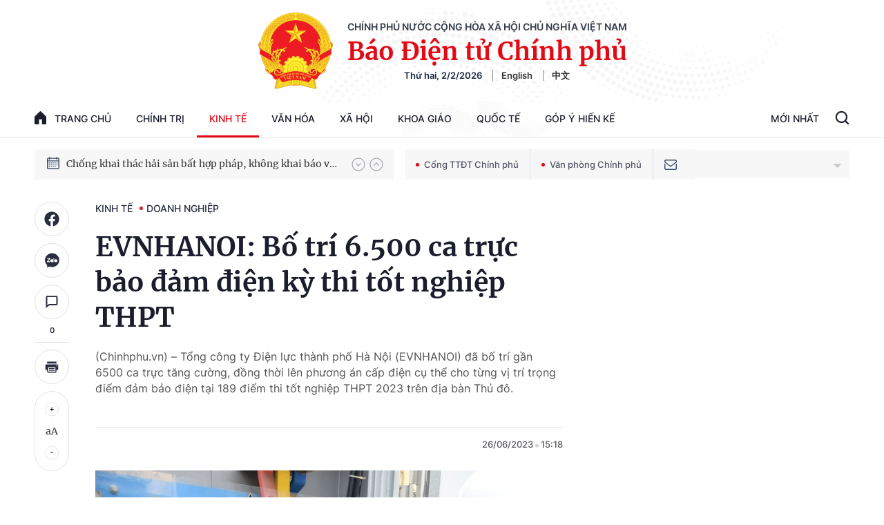

--- FILE ---
content_type: text/html; charset=utf-8
request_url: https://baochinhphu.vn/ajax/detail-bottom-box-102446.htm
body_size: 2297
content:

<div class="boxsamecate">
    
    <div class="detail__category">
        <div class="layout__title-page-bor">
            <span class="title-link">Bài viết cùng chuyên mục</span>
        </div>
        <div class="detail__category-content">
            <div class="box-stream" data-layout="1" data-key="keycd">
                    <div class="box-stream-item" data-id="102260202172228509">
                        <a class="box-stream-link-with-avatar" href="/thoi-tiet-thuan-loi-nganh-than-tang-toc-tu-dau-nam-102260202172228509.htm" title="Th&#x1EDD;i ti&#x1EBF;t thu&#x1EAD;n l&#x1EE3;i, ng&#xE0;nh than t&#x103;ng t&#x1ED1;c t&#x1EEB; &#x111;&#x1EA7;u n&#x103;m" data-id="102260202172228509">
                            <img data-type="avatar" src="https://bcp.cdnchinhphu.vn/zoom/299_156/334894974524682240/2026/2/2/nm2-1770022968833-17700276055621883648272-0-0-500-800-crop-1770027706652488261526.jpg" alt="Th&#x1EDD;i ti&#x1EBF;t thu&#x1EAD;n l&#x1EE3;i, ng&#xE0;nh than t&#x103;ng t&#x1ED1;c t&#x1EEB; &#x111;&#x1EA7;u n&#x103;m" width="260" height="156" data-width="260" data-height="156" class="box-stream-avatar">
                        </a>
                        <div class="box-stream-content">
                            <div>
                                <a data-type="title" data-linktype="newsdetail" data-id="102260202172228509" class="box-stream-link-title" data-newstype="0" href="/thoi-tiet-thuan-loi-nganh-than-tang-toc-tu-dau-nam-102260202172228509.htm" title="Th&#x1EDD;i ti&#x1EBF;t thu&#x1EAD;n l&#x1EE3;i, ng&#xE0;nh than t&#x103;ng t&#x1ED1;c t&#x1EEB; &#x111;&#x1EA7;u n&#x103;m">Th&#x1EDD;i ti&#x1EBF;t thu&#x1EAD;n l&#x1EE3;i, ng&#xE0;nh than t&#x103;ng t&#x1ED1;c t&#x1EEB; &#x111;&#x1EA7;u n&#x103;m</a>
                            </div>
                        </div>
                    </div>
                    <div class="box-stream-item" data-id="102260131222522166">
                        <a class="box-stream-link-with-avatar" href="/cac-doanh-nghiep-thuy-si-mong-muon-tim-hieu-co-hoi-thuc-day-hop-tac-dau-tu-kinh-doanh-tai-viet-nam-102260131222522166.htm" title="C&#xE1;c doanh nghi&#x1EC7;p Th&#x1EE5;y S&#x129; mong mu&#x1ED1;n t&#xEC;m hi&#x1EC3;u c&#x1A1; h&#x1ED9;i, th&#xFA;c &#x111;&#x1EA9;y h&#x1EE3;p t&#xE1;c &#x111;&#x1EA7;u t&#x1B0;, kinh doanh t&#x1EA1;i Vi&#x1EC7;t Nam" data-id="102260131222522166">
                            <img data-type="avatar" src="https://bcp.cdnchinhphu.vn/zoom/299_156/334894974524682240/2026/1/31/tiep-tong-giam-doc-maverix-securities-va-lanh-dao-cap-cao-swisscoins-17698343083111738422961-196-0-1446-2000-crop-1769873080701588866398.jpg" alt="C&#xE1;c doanh nghi&#x1EC7;p Th&#x1EE5;y S&#x129; mong mu&#x1ED1;n t&#xEC;m hi&#x1EC3;u c&#x1A1; h&#x1ED9;i, th&#xFA;c &#x111;&#x1EA9;y h&#x1EE3;p t&#xE1;c &#x111;&#x1EA7;u t&#x1B0;, kinh doanh t&#x1EA1;i Vi&#x1EC7;t Nam" width="260" height="156" data-width="260" data-height="156" class="box-stream-avatar">
                        </a>
                        <div class="box-stream-content">
                            <div>
                                <a data-type="title" data-linktype="newsdetail" data-id="102260131222522166" class="box-stream-link-title" data-newstype="0" href="/cac-doanh-nghiep-thuy-si-mong-muon-tim-hieu-co-hoi-thuc-day-hop-tac-dau-tu-kinh-doanh-tai-viet-nam-102260131222522166.htm" title="C&#xE1;c doanh nghi&#x1EC7;p Th&#x1EE5;y S&#x129; mong mu&#x1ED1;n t&#xEC;m hi&#x1EC3;u c&#x1A1; h&#x1ED9;i, th&#xFA;c &#x111;&#x1EA9;y h&#x1EE3;p t&#xE1;c &#x111;&#x1EA7;u t&#x1B0;, kinh doanh t&#x1EA1;i Vi&#x1EC7;t Nam">C&#xE1;c doanh nghi&#x1EC7;p Th&#x1EE5;y S&#x129; mong mu&#x1ED1;n t&#xEC;m hi&#x1EC3;u c&#x1A1; h&#x1ED9;i, th&#xFA;c &#x111;&#x1EA9;y h&#x1EE3;p t&#xE1;c &#x111;&#x1EA7;u t&#x1B0;, kinh doanh t&#x1EA1;i Vi&#x1EC7;t Nam</a>
                            </div>
                        </div>
                    </div>
                    <div class="box-stream-item" data-id="102260131160134696">
                        <a class="box-stream-link-with-avatar" href="/evnnpt-va-evnhanoi-phoi-hop-dau-tu-xay-dung-dam-bao-cung-cap-dien-cho-thu-do-102260131160134696.htm" title="EVNNPT v&#xE0; EVNHANOI ph&#x1ED1;i h&#x1EE3;p &#x111;&#x1EA7;u t&#x1B0; x&#xE2;y d&#x1EF1;ng, &#x111;&#x1EA3;m b&#x1EA3;o cung c&#x1EA5;p &#x111;i&#x1EC7;n cho Th&#x1EE7; &#x111;&#xF4;" data-id="102260131160134696">
                            <img data-type="avatar" src="https://bcp.cdnchinhphu.vn/zoom/299_156/334894974524682240/2026/1/31/anh1evnnpthopevnhanoi3012026-1769850045985865603626-0-0-582-931-crop-1769850055133910821320.jpg" alt="EVNNPT v&#xE0; EVNHANOI ph&#x1ED1;i h&#x1EE3;p &#x111;&#x1EA7;u t&#x1B0; x&#xE2;y d&#x1EF1;ng, &#x111;&#x1EA3;m b&#x1EA3;o cung c&#x1EA5;p &#x111;i&#x1EC7;n cho Th&#x1EE7; &#x111;&#xF4;" width="260" height="156" data-width="260" data-height="156" class="box-stream-avatar">
                        </a>
                        <div class="box-stream-content">
                            <div>
                                <a data-type="title" data-linktype="newsdetail" data-id="102260131160134696" class="box-stream-link-title" data-newstype="0" href="/evnnpt-va-evnhanoi-phoi-hop-dau-tu-xay-dung-dam-bao-cung-cap-dien-cho-thu-do-102260131160134696.htm" title="EVNNPT v&#xE0; EVNHANOI ph&#x1ED1;i h&#x1EE3;p &#x111;&#x1EA7;u t&#x1B0; x&#xE2;y d&#x1EF1;ng, &#x111;&#x1EA3;m b&#x1EA3;o cung c&#x1EA5;p &#x111;i&#x1EC7;n cho Th&#x1EE7; &#x111;&#xF4;">EVNNPT v&#xE0; EVNHANOI ph&#x1ED1;i h&#x1EE3;p &#x111;&#x1EA7;u t&#x1B0; x&#xE2;y d&#x1EF1;ng, &#x111;&#x1EA3;m b&#x1EA3;o cung c&#x1EA5;p &#x111;i&#x1EC7;n cho Th&#x1EE7; &#x111;&#xF4;</a>
                            </div>
                        </div>
                    </div>
                    <div class="box-stream-item" data-id="102260130213248488">
                        <a class="box-stream-link-with-avatar" href="/lay-y-kien-du-thao-nghi-dinh-thong-tu-huong-dan-quan-ly-thue-hang-hoa-xuat-nhap-khau-102260130213248488.htm" title="L&#x1EA5;y &#xFD; ki&#x1EBF;n d&#x1EF1; th&#x1EA3;o ngh&#x1ECB; &#x111;&#x1ECB;nh, th&#xF4;ng t&#x1B0; h&#x1B0;&#x1EDB;ng d&#x1EAB;n &#xD;&#xA;qu&#x1EA3;n l&#xFD; thu&#x1EBF; h&#xE0;ng h&#xF3;a xu&#x1EA5;t nh&#x1EAD;p kh&#x1EA9;u" data-id="102260130213248488">
                            <img data-type="avatar" src="https://bcp.cdnchinhphu.vn/zoom/299_156/334894974524682240/2026/1/30/z74846998522888435c42f4b89edec5d27e04743df6c8b-1769783373755377994189-0-0-1083-1733-crop-17697833796681386377449.jpg" alt="L&#x1EA5;y &#xFD; ki&#x1EBF;n d&#x1EF1; th&#x1EA3;o ngh&#x1ECB; &#x111;&#x1ECB;nh, th&#xF4;ng t&#x1B0; h&#x1B0;&#x1EDB;ng d&#x1EAB;n &#xD;&#xA;qu&#x1EA3;n l&#xFD; thu&#x1EBF; h&#xE0;ng h&#xF3;a xu&#x1EA5;t nh&#x1EAD;p kh&#x1EA9;u" width="260" height="156" data-width="260" data-height="156" class="box-stream-avatar">
                        </a>
                        <div class="box-stream-content">
                            <div>
                                <a data-type="title" data-linktype="newsdetail" data-id="102260130213248488" class="box-stream-link-title" data-newstype="0" href="/lay-y-kien-du-thao-nghi-dinh-thong-tu-huong-dan-quan-ly-thue-hang-hoa-xuat-nhap-khau-102260130213248488.htm" title="L&#x1EA5;y &#xFD; ki&#x1EBF;n d&#x1EF1; th&#x1EA3;o ngh&#x1ECB; &#x111;&#x1ECB;nh, th&#xF4;ng t&#x1B0; h&#x1B0;&#x1EDB;ng d&#x1EAB;n &#xD;&#xA;qu&#x1EA3;n l&#xFD; thu&#x1EBF; h&#xE0;ng h&#xF3;a xu&#x1EA5;t nh&#x1EAD;p kh&#x1EA9;u">L&#x1EA5;y &#xFD; ki&#x1EBF;n d&#x1EF1; th&#x1EA3;o ngh&#x1ECB; &#x111;&#x1ECB;nh, th&#xF4;ng t&#x1B0; h&#x1B0;&#x1EDB;ng d&#x1EAB;n &#xD;&#xA;qu&#x1EA3;n l&#xFD; thu&#x1EBF; h&#xE0;ng h&#xF3;a xu&#x1EA5;t nh&#x1EAD;p kh&#x1EA9;u</a>
                            </div>
                        </div>
                    </div>
                    <div class="box-stream-item" data-id="102260130144736133">
                        <a class="box-stream-link-with-avatar" href="/thu-tuong-pham-minh-chinh-tiep-chu-tich-tap-doan-texhong-trung-quoc-102260130144736133.htm" title="Th&#x1EE7; t&#x1B0;&#x1EDB;ng Ph&#x1EA1;m Minh Ch&#xED;nh ti&#x1EBF;p Ch&#x1EE7; t&#x1ECB;ch T&#x1EAD;p &#x111;o&#xE0;n Texhong (Trung Qu&#x1ED1;c)" data-id="102260130144736133">
                            <img data-type="avatar" src="https://bcp.cdnchinhphu.vn/zoom/299_156/334894974524682240/2026/1/30/img-9389-17697591593171910629995-91-0-1341-2000-crop-17697591649671963454632.jpg" alt="Th&#x1EE7; t&#x1B0;&#x1EDB;ng Ph&#x1EA1;m Minh Ch&#xED;nh ti&#x1EBF;p Ch&#x1EE7; t&#x1ECB;ch T&#x1EAD;p &#x111;o&#xE0;n Texhong (Trung Qu&#x1ED1;c)" width="260" height="156" data-width="260" data-height="156" class="box-stream-avatar">
                        </a>
                        <div class="box-stream-content">
                            <div>
                                <a data-type="title" data-linktype="newsdetail" data-id="102260130144736133" class="box-stream-link-title" data-newstype="0" href="/thu-tuong-pham-minh-chinh-tiep-chu-tich-tap-doan-texhong-trung-quoc-102260130144736133.htm" title="Th&#x1EE7; t&#x1B0;&#x1EDB;ng Ph&#x1EA1;m Minh Ch&#xED;nh ti&#x1EBF;p Ch&#x1EE7; t&#x1ECB;ch T&#x1EAD;p &#x111;o&#xE0;n Texhong (Trung Qu&#x1ED1;c)">Th&#x1EE7; t&#x1B0;&#x1EDB;ng Ph&#x1EA1;m Minh Ch&#xED;nh ti&#x1EBF;p Ch&#x1EE7; t&#x1ECB;ch T&#x1EAD;p &#x111;o&#xE0;n Texhong (Trung Qu&#x1ED1;c)</a>
                            </div>
                        </div>
                    </div>
                    <div class="box-stream-item" data-id="102260129175425919">
                        <a class="box-stream-link-with-avatar" href="/nha-cung-ung-viet-truoc-yeu-cau-nang-tam-trong-chuoi-fdi-102260129175425919.htm" title="Nh&#xE0; cung &#x1EE9;ng Vi&#x1EC7;t tr&#x1B0;&#x1EDB;c y&#xEA;u c&#x1EA7;u n&#xE2;ng t&#x1EA7;m trong chu&#x1ED7;i FDI" data-id="102260129175425919">
                            <img data-type="avatar" src="https://bcp.cdnchinhphu.vn/zoom/299_156/334894974524682240/2026/1/29/toadam0-1769683821940352022736-0-0-1250-2000-crop-1769683827689218276223.jpg" alt="Nh&#xE0; cung &#x1EE9;ng Vi&#x1EC7;t tr&#x1B0;&#x1EDB;c y&#xEA;u c&#x1EA7;u n&#xE2;ng t&#x1EA7;m trong chu&#x1ED7;i FDI" width="260" height="156" data-width="260" data-height="156" class="box-stream-avatar">
                        </a>
                        <div class="box-stream-content">
                            <div>
                                <a data-type="title" data-linktype="newsdetail" data-id="102260129175425919" class="box-stream-link-title" data-newstype="0" href="/nha-cung-ung-viet-truoc-yeu-cau-nang-tam-trong-chuoi-fdi-102260129175425919.htm" title="Nh&#xE0; cung &#x1EE9;ng Vi&#x1EC7;t tr&#x1B0;&#x1EDB;c y&#xEA;u c&#x1EA7;u n&#xE2;ng t&#x1EA7;m trong chu&#x1ED7;i FDI">Nh&#xE0; cung &#x1EE9;ng Vi&#x1EC7;t tr&#x1B0;&#x1EDB;c y&#xEA;u c&#x1EA7;u n&#xE2;ng t&#x1EA7;m trong chu&#x1ED7;i FDI</a>
                            </div>
                        </div>
                    </div>
            </div>
        </div>
    </div>

</div>
<div class="detail__category">
    <div class="layout__title-page-bor">
        <span class="title-link">Đọc thêm</span>
    </div>
    <div class="detail__category-content">
        <div class="box-stream timeline" data-layout="2" data-key="keycd">
            <div class="box-stream-middle timeline_list" id="append">
            </div>
            <div class="layout__loading_item">
                <div class="box-stream-link-with-avatar news-image-load loading__animation ">
                </div>
                <div class="box-stream-content">
                    <p class="box-stream-link-title news-title-load loading__animation"></p>
                    <p class="box-stream-sapo news-sapo-load loading__animation"></p>
                </div>
            </div>
            <div class="loadmore list__viewmore">
                <a href="javascript:;" title="Xem thêm" class="btn">
                    HIỂN THỊ THÊM BÀI
                </a>
            </div>
            <input type="hidden" name="case" id="case" value="list" />
        </div>
    </div>
</div>
<script nonce="sclotusinnline" type="text/javascript">
    (runinit = window.runinit || []).push(function () {
        $(document).ready(function () {
            var excluId = [];
            if ($('.boxsamecate .box-stream[data-layout="1"] .box-stream-item').length > 0) {
                $('.boxsamecate .box-stream[data-layout="1"] .box-stream-item').each(function () {
                    excluId.push($(this).attr('data-id'));
                });
            }
            timeline.pageIndex = 1;
            timeline.handleIds = excluId;
            timeline.zId = parseInt($('#hdZoneId').val());
            timeline.url = '/timelinelist/{0}/{1}.htm?pagedetail=1'
            timeline.init();
        });
    });
</script><!--u: 2/2/2026 11:14:09 PM-->